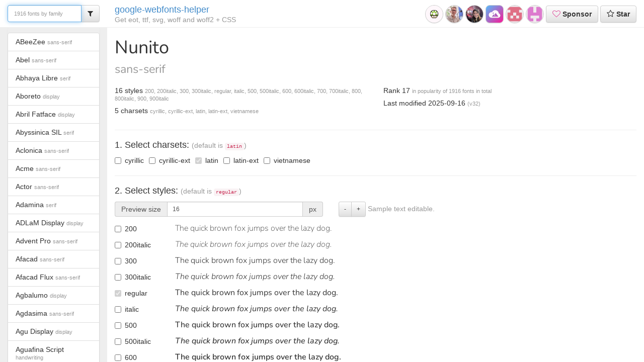

--- FILE ---
content_type: text/html; charset=UTF-8
request_url: https://gwfh.mranftl.com/fonts/nunito?subsets=latin
body_size: 1214
content:
<!doctype html>
<!--[if lt IE 7]>      <html class="no-js lt-ie9 lt-ie8 lt-ie7"> <![endif]-->
<!--[if IE 7]>         <html class="no-js lt-ie9 lt-ie8"> <![endif]-->
<!--[if IE 8]>         <html class="no-js lt-ie9"> <![endif]-->
<!--[if gt IE 8]><!--> <html class="no-js"> <!--<![endif]-->
  <head>
    <meta charset="utf-8">
    <meta http-equiv="X-UA-Compatible" content="IE=edge">
    <base href="/">
    <meta name="google-site-verification" content="al_wEWN9QTMdH0LIzJpanPUiK1lrThiJVuQYDoyflJg" />
    <title>google webfonts helper</title>
    <meta name="description" content="A Hassle-Free Way to Self-Host Google Fonts. Get eot, ttf, svg, woff and woff2 files + CSS snippets!">
    <meta name="author" content="Mario Ranftl">
    <meta name="keywords" content="font, host, self-host, font-face, serve, zip, archive, css, woff, woff2, eot, ttf, svg, web fonts, google web fonts, google fonts, instructions, modern browsers, best support, font service">
    <meta name="robots" content="all">
    <meta name="copyright" content="Copyright 2016 Mario Ranftl (majodev | MIT License)">
    <meta name="viewport" content="width=device-width">
    <!-- Place favicon.ico and apple-touch-icon.png in the root directory -->
    <link rel="stylesheet" href="app/0b81fea8.vendor.css"/>
    <link rel="stylesheet" href="app/1ecbaa5b.app.css"/>
  </head>
  <body ng-app="googleWebfontsHelperApp">
    <!--[if lt IE 7]>
      <p class="browsehappy">You are using an <strong>outdated</strong> browser. Please <a href="http://browsehappy.com/">upgrade your browser</a> to improve your experience.</p>
    <![endif]-->

    <!-- Add your site or application content here -->
    <div ui-view=""></div>
    <!-- <a ui-sref="fonts">FONTS state</a> -->

    <!--[if lt IE 9]>
    <script src="bower_components/es5-shim/es5-shim.js"></script>
    <script src="bower_components/json3/lib/json3.min.js"></script>
    <![endif]-->
    <script src="app/18ffea30.vendor.js"></script>

        <script src="app/41d7bd76.app.js"></script>
<script defer src="https://static.cloudflareinsights.com/beacon.min.js/vcd15cbe7772f49c399c6a5babf22c1241717689176015" integrity="sha512-ZpsOmlRQV6y907TI0dKBHq9Md29nnaEIPlkf84rnaERnq6zvWvPUqr2ft8M1aS28oN72PdrCzSjY4U6VaAw1EQ==" data-cf-beacon='{"version":"2024.11.0","token":"7e7a512d2fc043208e385ceb185e3200","r":1,"server_timing":{"name":{"cfCacheStatus":true,"cfEdge":true,"cfExtPri":true,"cfL4":true,"cfOrigin":true,"cfSpeedBrain":true},"location_startswith":null}}' crossorigin="anonymous"></script>
</body>
</html>


--- FILE ---
content_type: application/javascript; charset=UTF-8
request_url: https://gwfh.mranftl.com/app/41d7bd76.app.js
body_size: 6662
content:
"use strict";function apiError(a,b,c,d){a.error=!0,a.errorStatus=b,a.errorHeaders=JSON.stringify(c,null,2),a.errorConfig=JSON.stringify(d,null,2)}angular.module("googleWebfontsHelperApp",["ngCookies","ngResource","ngSanitize","ui.router","ui.bootstrap","cgBusy"]).config(["$stateProvider","$urlRouterProvider","$locationProvider",function(a,b,c){b.otherwise("/fonts"),c.html5Mode(!0)}]),angular.module("googleWebfontsHelperApp").directive("cssCode",[function(){return{templateUrl:"app/cssCode/cssCode.html",restrict:"EA",scope:{type:"=",variant:"=",fontItem:"=",folderPrefix:"="},link:function(a,b){}}}]);var previousFontItem=!1,subsetsChkbTimeoutP=null,subsetsChkbReload=null,variantsMap={};angular.module("googleWebfontsHelperApp").controller("FontsCtrl",["$scope","$http",function(a,b){a.fonts=[],a.sponsors=[],a.busy=!0,a.selectedItemID="",a.predicate={name:"by family",filter:"family",bindArg:"category"},a.reverse=!1,a.fontsPromise=b.get("/api/fonts").success(function(b){a.fonts=b,a.busy=!1}).error(function(b,c,d,e){apiError(a,c,d,e)}),a.sponsorsPromise=b.get("https://sponsors.mranftl.com/json").success(function(b){a.sponsors=b.sponsors,setTimeout(function(){$('[data-toggle="tooltip"]').tooltip()},0)}),a.scrollListTop=function(){$(".scrollerLeft").scrollTop(0)}}]).controller("FontsItemCtrl",["$scope","$stateParams","$http","$state","$timeout","$interval",function(a,b,c,d,e,f){var g=b.subsets||"";subsetsChkbTimeoutP&&(e.cancel(subsetsChkbTimeoutP),f.cancel(subsetsChkbReload)),a.fontID=b.id,a.$parent.selectedItemID=a.fontID,previousFontItem&&previousFontItem.id===b.id?(a.fontItem=previousFontItem,a.loadingMessage="Customizing "+b.id+"...",a.variantsMap=variantsMap):(previousFontItem=!1,a.loadingMessage="Loading "+b.id+"..."),a.error=!1,a.fontFormats="woff2",a.downloadSubSetID="",a.subSetsSelected=0,a.loadingPromise=c.get("/api/fonts/"+b.id+"?subsets="+g).success(function(b){a.fontItem=b,a.downloadSubSetID=b.storeID.replace(/_/g,","),$.each(a.fontItem.subsetMap,function(b){!0===a.fontItem.subsetMap[b]&&(a.subSetsSelected+=1)}),previousFontItem?a.variantSelect():(variantsMap={},$.each(b.variants,function(a,c){variantsMap[c.id]=c.id===b.defVariant}),a.variantsMap=variantsMap,a.variantDownloadQueryString=a.fontItem.defVariant),a.busy=!1}).error(function(b,c,d,e){apiError(a,c,d,e)}),!1===previousFontItem&&(a.busy=!0),a.checkSubsetMinimalSelection=function(b){return 1===a.subSetsSelected&&!0===a.fontItem.subsetMap[b]},a.variantSelect=function(){var b="";$.each(variantsMap,function(a){!0===variantsMap[a]&&(b+=a+",")}),b=0===b.length?a.fontItem.defVariant:b.substring(0,b.length-1),a.variantDownloadQueryString=b},a.subsetSelect=function(){subsetsChkbTimeoutP&&(e.cancel(subsetsChkbTimeoutP),f.cancel(subsetsChkbReload)),subsetsChkbTimeoutP=e(function(){function b(b){a.customizationReloadMessage="Customization will be requested in "+b+" sec..."}var c="",g=0,h=a.fontItem.subsetMap,i=a.fontItem.defSubset;$.each(h,function(a){!0===h[a]&&(c+=a+",",g+=1)}),a.subSetsSelected=g,0===g?(h[i]=!0,c=i):c=c.substring(0,c.length-1),previousFontItem=a.fontItem,subsetsChkbTimeoutP=e(function(){d.go("fonts.item",{id:a.fontID,subsets:c})},3e3);var j=3;b(j),subsetsChkbReload=f(function(){j-=1,b(j)},1e3,3),a.subsetsChkbTimeoutP=subsetsChkbTimeoutP}),a.subsetsChkbTimeoutP=subsetsChkbTimeoutP},a.variantFilter=function(b){if(!1!==a.variantsMap[b.id])return b},a.checkVariantMinimalSelection=function(a){var b=0;return $.each(variantsMap,function(a){!0===variantsMap[a]&&(b+=1)}),1===b&&!0===variantsMap[a]},a.selectText=function(a){var b,c,d=a.currentTarget,e=document,f=d;e.body.createTextRange?(b=document.body.createTextRange(),b.moveToElementText(f),b.select()):window.getSelection&&(c=window.getSelection(),b=document.createRange(),b.selectNodeContents(f),c.removeAllRanges(),c.addRange(b))},a.modernSupportActive=function(){a.fontFormats="woff2"},a.legacySupportActive=function(){a.fontFormats="woff2,ttf"},a.historicSupportActive=function(){a.fontFormats="woff2,woff,ttf,svg,eot"}}]),angular.module("googleWebfontsHelperApp").config(["$stateProvider",function(a){a.state("fonts",{url:"/fonts",templateUrl:"app/fonts/fonts.html",controller:"FontsCtrl"}).state("fonts.item",{url:"/:id?subsets",templateUrl:"app/fonts/fontsItem.html",controller:"FontsItemCtrl"})}]),angular.module("googleWebfontsHelperApp").directive("highlightjs",["$interpolate","$timeout",function(a,b){return{restrict:"EA",scope:!0,compile:function(c,d){var e=a(c.html(),!0);return c.html(""),function(a,c,d){a.$watch(e,function(a){b(function(){var b=c.attr("data-hljs");void 0!==b?c.html(hljs.highlight(b,a).value):c.html(hljs.highlightAuto(a).value)},0)})}},link:function(a,b){}}}]),angular.module("googleWebfontsHelperApp").run(["$templateCache",function(a){a.put("app/cssCode/cssCode.html","<pre ng-if=type.modernSupport><code data-hljs=css highlightjs>/* {{fontItem.id}}-{{variant.id}} - {{fontItem.storeID}} */\n@font-face {\n  font-display: swap; /* Check https://developer.mozilla.org/en-US/docs/Web/CSS/@font-face/font-display for other options. */\n  font-family: {{variant.fontFamily}};\n  font-style: {{variant.fontStyle}};\n  font-weight: {{variant.fontWeight}};\n  src: url('{{folderPrefix}}{{fontItem.id}}-{{fontItem.version}}-{{fontItem.storeID}}-{{variant.id}}.woff2') format('woff2'); /* Chrome 36+, Opera 23+, Firefox 39+, Safari 12+, iOS 10+ */\n}\n</code></pre><pre ng-if=type.legacySupport><code data-hljs=css highlightjs>/* {{fontItem.id}}-{{variant.id}} - {{fontItem.storeID}} */\n@font-face {\n  font-display: swap; /* Check https://developer.mozilla.org/en-US/docs/Web/CSS/@font-face/font-display for other options. */\n  font-family: {{variant.fontFamily}};\n  font-style: {{variant.fontStyle}};\n  font-weight: {{variant.fontWeight}};\n  src: url('{{folderPrefix}}{{fontItem.id}}-{{fontItem.version}}-{{fontItem.storeID}}-{{variant.id}}.woff2') format('woff2'), /* Chrome 36+, Opera 23+, Firefox 39+, Safari 12+, iOS 10+ */\n       url('{{folderPrefix}}{{fontItem.id}}-{{fontItem.version}}-{{fontItem.storeID}}-{{variant.id}}.ttf') format('truetype'); /* Chrome 4+, Firefox 3.5+, IE 9+, Safari 3.1+, iOS 4.2+, Android Browser 2.2+ */\n}\n</code></pre><pre ng-if=type.historicSupport><code data-hljs=css highlightjs>/* {{fontItem.id}}-{{variant.id}} - {{fontItem.storeID}} */\n@font-face {\n  font-display: swap; /* Check https://developer.mozilla.org/en-US/docs/Web/CSS/@font-face/font-display for other options. */\n  font-family: {{variant.fontFamily}};\n  font-style: {{variant.fontStyle}};\n  font-weight: {{variant.fontWeight}};\n  src: url('{{folderPrefix}}{{fontItem.id}}-{{fontItem.version}}-{{fontItem.storeID}}-{{variant.id}}.eot'); /* IE9 Compat Modes */\n  src: url('{{folderPrefix}}{{fontItem.id}}-{{fontItem.version}}-{{fontItem.storeID}}-{{variant.id}}.eot?#iefix') format('embedded-opentype'), /* IE6-IE8 */\n       url('{{folderPrefix}}{{fontItem.id}}-{{fontItem.version}}-{{fontItem.storeID}}-{{variant.id}}.woff2') format('woff2'), /* Chrome 36+, Opera 23+, Firefox 39+, Safari 12+, iOS 10+ */\n       url('{{folderPrefix}}{{fontItem.id}}-{{fontItem.version}}-{{fontItem.storeID}}-{{variant.id}}.woff') format('woff'), /* Chrome 5+, Firefox 3.6+, IE 9+, Safari 5.1+, iOS 5+ */\n       url('{{folderPrefix}}{{fontItem.id}}-{{fontItem.version}}-{{fontItem.storeID}}-{{variant.id}}.ttf') format('truetype'), /* Chrome 4+, Firefox 3.5+, IE 9+, Safari 3.1+, iOS 4.2+, Android Browser 2.2+ */\n       url('{{folderPrefix}}{{fontItem.id}}-{{fontItem.version}}-{{fontItem.storeID}}-{{variant.id}}.svg#{{variant.svg.substring(variant.svg.indexOf('#')+1);}}') format('svg'); /* Legacy iOS */\n}\n</code></pre><style ng-if=type.styleTag>@font-face {\n  font-display: swap; /* Check https://developer.mozilla.org/en-US/docs/Web/CSS/@font-face/font-display for other options. */\n  font-family: {{variant.fontFamily}};\n  font-style: {{variant.fontStyle}};\n  font-weight: {{variant.fontWeight}};\n  src: url('{{variant.eot}}'); /* IE9 Compat Modes */\n  src: url('{{variant.eot}}?#iefix') format('embedded-opentype'), /* IE6-IE8 */\n       url('{{variant.woff2}}') format('woff2'), /* Super Modern Browsers */\n       url('{{variant.woff}}') format('woff'), /* Modern Browsers */\n       url('{{variant.ttf}}')  format('truetype'), /* Safari, Android, iOS */\n       url('{{variant.svg}}') format('svg'); /* Legacy iOS */\n}</style>"),a.put("app/fonts/fonts.html",'<div class=fonts-top-container>\x3c!-- main header --\x3e<div class=top-overlay><div class=row><div class="col-lg-2 col-md-3 col-sm-3 col-xs-4"><div class=input-group>\x3c!-- search box --\x3e<div id=searchwrap class=btn-group><input id=searchinput class=form-control ng-model=query type=search placeholder="{{fonts.length}} fonts {{predicate.name}}" autofocus> <span id=searchclear class="glyphicon glyphicon-remove-circle" ng-class="{\'show\': query.length > 0}" ng-click="query = \'\'"></span></div>\x3c!-- Filter / Order options --\x3e<div class=input-group-btn dropdown is-open=status.isopen><button id=orderButton type=button class="btn btn-default" dropdown-toggle ng-disabled=disabled><i class="fa fa-filter"></i></button><ul class=dropdown-menu role=menu><li role=presentation class=dropdown-header>Order by</li><li ng-click=scrollListTop() ng-model=predicate btn-radio="{name: \'by family\', filter: \'family\', bindArg: \'category\'}"><a href=#>Family</a></li><li ng-click=scrollListTop() ng-model=predicate btn-radio="{name: \'by category\', filter: [\'category\',\'family\'], bindArg: \'category\'}"><a href=#>Category</a></li><li ng-click=scrollListTop() ng-model=predicate btn-radio="{name: \'by popularity\', filter: \'popularity\', pre: \'Rank \'}"><a href=#>Popularity</a></li><li ng-click=scrollListTop() ng-model=predicate btn-radio="{name: \'by last modified\', filter: [\'-lastModified\',\'family\'], bindArg: \'lastModified\'}"><a href=#>Last modified</a></li><li ng-click=scrollListTop() ng-model=predicate btn-radio="{name: \'by # styles\', filter: [\'-variants.length\',\'family\'], bindArg: \'variants\', len: true, post: \' styles\'}"><a href=#>Number of styles</a></li><li ng-click=scrollListTop() ng-model=predicate btn-radio="{name: \'by # charsets\', filter: [\'-subsets.length\',\'family\'], bindArg: \'subsets\', len: true, post: \' charsets\'}"><a href=#>Number of charsets</a></li><li class=divider></li><li ng-click="reverse=!reverse; scrollListTop()"><a href=#>{{reverse === true ? "↑ ascending" : "↓ descending"}}</a></li></ul></div></div></div><div class="col-lg-10 col-md-9 col-sm-9 col-xs-8">\x3c!-- App name --\x3e<h4 class=page-header><a href="/" ng-click="selectedItemID=\'\'">google-webfonts-helper</a><br><small>Get eot, ttf, svg, woff and woff2 + CSS</small></h4><div class=nav-push-right><a class="btn btn-default actSponsorButton actSponsorButton{{ sponsor.type }}" href="https://github.com/{{ sponsor.login }}" ng-repeat="sponsor in sponsors" role=button target=_blank data-toggle=tooltip data-placement=bottom title="{{ sponsor.login }}"><span><img class=sponsor-img src="{{ sponsor.url }}" alt="{{ sponsor.login }}"> <span class="sponsor-img-overlay"></span></a> <a href=https://github.com/sponsors/majodev target=_blank role=button type=button class="btn btn-default actNavButton" data-toggle=tooltip data-placement=bottom title="Join {{ sponsors.length }} lovely sponsors!"><span><i class="fa fa-heart-o sponsorheart"></i>&nbsp;<strong>Sponsor</strong></span></a> <a href=https://github.com/majodev/google-webfonts-helper target=_blank role=button type=button class="btn btn-default actNavButton"><span><i class="fa fa-star-o"></i>&nbsp;<strong>Star</strong></span></a></div></div></div></div><div class=box>\x3c!-- wrapper for scrollbar divs --\x3e<div class=row-fluid><div class="col-lg-2 col-md-3 col-sm-3 col-xs-4 scrollerLeft column" cg-busy="{promise: fontsPromise, message: \'Listing fonts...\'}"><div class=list-group><a href="/fonts/{{font.id}}?subsets={{font.defSubset}}" class="list-group-item {{selectedItemID === font.id ? \'active\' : \'\'}}" ng-repeat="font in fonts | filter:query | orderBy:predicate.filter:reverse"><h5 class=list-group-item-heading>{{font.family}} <small>{{predicate.pre}}{{predicate.bindArg ? (predicate.len ? font[predicate.bindArg].length : font[predicate.bindArg]) : font[predicate.filter]}}{{predicate.post}}</small></h5></a></div></div><div class="col-lg-10 col-md-9 col-sm-9 col-xs-8 scrollerRight column"><div ui-view>\x3c!-- fontItem details template gets appended here --\x3e<div>\x3c!-- Placeholder no item selected --\x3e<header class="jumbotron masthead"><div class=inner><h1>google-webfonts-helper</h1><h2>A Hassle-Free Way to Self-Host Google Fonts</h2><h6>by <a href=http://mranftl.com target=_blank>Mario Ranftl</a></h6><hr><h3><small><i class="fa fa-arrow-circle-o-left pulse"></i>&nbsp;&nbsp;Select a font to continue...</small></h3></div></header><p class=download-info><a href=https://github.com/majodev/google-webfonts-helper class="btn btn-default btn-large" target=_blank>View project on GitHub</a> <a href="http://mranftl.com/2014/12/23/self-hosting-google-web-fonts/" class="btn btn-default btn-large" target=_blank>Read the author\'s note</a> <a href=https://github.com/sponsors/majodev class="btn btn-default btn-large" target=_blank>Sponsor this project</a></p><h3>Useful resources</h3><ul class=list-unstyled><li><a href=https://fonts.google.com/attribution class="btn btn-link btn-large" target=_blank>Google Fonts Open Source Font Attribution</a></li><li><a href="http://css-tricks.com/snippets/css/using-font-face/" class="btn btn-link btn-large" target=_blank>Using @font-face</a></li><li><a href="http://caniuse.com/#feat=woff" class="btn btn-link btn-large" target=_blank>Can I use woff? (compatibility information)</a></li><li><a href=https://gist.github.com/sergejmueller/cf6b4f2133bcb3e2f64a class="btn btn-link btn-large" target=_blank>WOFF 2.0 – Learn more about the next generation Web Font Format</a></li><li><a href=https://gist.github.com/lindsayevans/794800 class="btn btn-link btn-large" target=_blank>Sample MIME server config (Apache, Nginx, IIS)</a></li><li><a href=https://github.com/gabiseabra/google-fonts-webpack-plugin class="btn btn-link btn-large" target=_blank>Google Fonts Webpack Plugin</a></li><li><a href="https://www.news47ell.com/how-to/host-google-fonts-locally-wordpress/" class="btn btn-link btn-large" target=_blank>How to Host Google Fonts Locally in WordPress</a></li></ul></div><div class=apiError ng-class="{\'show\': error === true}"><h2>API Error ({{errorStatus}})</h2><pre>REQUEST CONFIG: {{errorConfig}}\nREQUEST HEADERS: {{errorHeaders}}</pre></div></div></div></div></div></div>'),a.put("app/fonts/fontsItem.html","\x3c!-- Inject all styles to use them directly --\x3e<div ng-repeat=\"variant in fontItem.variants\" css-code variant=variant font-item=fontItem folder-prefix=folderPrefix type={styleTag:true}></div><div cg-busy=\"{promise: loadingPromise, message: loadingMessage}\"><div ng-hide=busy><div class=row><div class=col-sm-12><h1 style=\"font-family:{{fontItem.variants[0].fontFamily}},'Helvetica Neue',Helvetica,Arial,sans-serif; font-weight:400; font-style:{{fontItem.variants[0].fontStyle}}\">{{fontItem.family}}<br><small>{{fontItem.category}}</small></h1></div></div><div class=row><div class=col-sm-6><h5><ng-pluralize count=fontItem.variants.length when=\"{'0': 'no style',\n                           'one': '{} style',\n                           'other': '{} styles'}\"></ng-pluralize>&nbsp;<small><span ng-repeat=\"variant in fontItem.variants\">{{variant.id}}{{$last ? \"\" : \", \"}}</span></small></h5><h5><ng-pluralize count=fontItem.subsets.length when=\"{'0': 'no charsets',\n                           'one': '{} charset',\n"+'                           \'other\': \'{} charsets\'}"></ng-pluralize>&nbsp;<small><span ng-repeat="subset in fontItem.subsets">{{subset}}{{$last ? "" : ", "}}</span></small></h5></div><div class=col-sm-6><h5>Rank {{fontItem.popularity}}&nbsp;<small>in popularity of {{fonts.length}} fonts in total</small></h5><h5>Last modified {{fontItem.lastModified}}&nbsp;<small>({{fontItem.version}})</small></h5></div></div>\x3c!-- character set customization --\x3e<div><hr><h4>1. Select charsets:&nbsp;<small>(default is <code>{{fontItem.defSubset}}</code>)</small></h4><div class=subsetGroup><label class=checkbox-inline ng-repeat="(key,value) in fontItem.subsetMap"><input type=checkbox ng-model=fontItem.subsetMap[key] name=key ng-click="subsetSelect(); requiresReload=true;" data-ng-disabled=checkSubsetMinimalSelection(key)>{{key}}</label></div></div></div><div class=fontVariant ng-hide=busy cg-busy="{promise: subsetsChkbTimeoutP, message: customizationReloadMessage}">\x3c!-- FONT VARIANT BEGINS --\x3e\x3c!-- styles set customization --\x3e<div><hr><h4>2. Select styles:&nbsp;<small>(default is <code>{{fontItem.defVariant}}</code>)</small></h4><div id=fontStyleControl class="form-inline folderPrefixBar"><div class=row><div class=col-xs-5><div id=previewFontSizeInput class=input-group><span class=input-group-addon>Preview size</span> <input class="form-control input-sm" type=number ng-model=fontSize placeholder=16 ng-init="fontSize=16" aria-describedby=px-addon> <span class=input-group-addon id=px-addon>px</span></div></div><div class=col-xs-5><div class=btn-group role=group><button class="btn btn-default btn-sm" ng-click="fontSize = fontSize - 1">-</button> <button class="btn btn-default btn-sm" ng-click="fontSize = fontSize + 1">+</button></div><span class=text-muted>&nbsp;Sample text editable.</span></div></div></div><div id=fontStylePreviewChooser><div ng-repeat="variant in fontItem.variants"><dl class="dl-horizontal variantList"><dt><label class=checkbox-inline><input type=checkbox ng-model=variantsMap[variant.id] name=variant.id data-ng-disabled=checkVariantMinimalSelection(variant.id) ng-click=variantSelect();><span>{{variant.id}}</span></label></dt><dd><p style="font-family:{{variant.fontFamily}}; font-weight:{{variant.fontWeight}}; font-style:{{variant.fontStyle}}; font-size:{{fontSize > 0 ? fontSize : 16}}px" contenteditable>The quick brown fox jumps over the lazy dog.</p></dd></dl></div></div></div>\x3c!-- css snippets --\x3e<div class=fontItemCSSWrap><h4>3. Copy CSS:&nbsp;<small>(default is <code>Modern Browsers</code>)</small></h4><tabset type=pills><tab heading="Modern Browsers" select=modernSupportActive();><p class=small>Choose <code>Modern Browsers</code> if supporting old browsers is not relevant. Formats in this snippet: <code>[{{fontFormats}}]</code></p><div ng-click=selectText($event) class=cssCodeStyle><div ng-repeat="variant in fontItem.variants | filter:variantFilter" css-code variant=variant font-item=fontItem folder-prefix=folderPrefix type={modernSupport:true}></div></div><div class="form-inline folderPrefixBar small">Customize folder prefix (optional):&nbsp;<div class=form-group><input class="form-control input-sm" ng-model=folderPrefix placeholder="no folder prefix" ng-init="folderPrefix=\'../fonts/\'" value="../fonts/"></div></div><p class=small>Click on code to select all statements, then copy/paste it into your own CSS file.</p></tab><tab heading="Legacy Support" select=legacySupportActive();><p class=small>Choose <code>Legacy Support</code> if old browsers still need to be supported. Formats in this snippet: <code>[{{fontFormats}}]</code></p><div ng-click=selectText($event) class=cssCodeStyle><div ng-repeat="variant in fontItem.variants | filter:variantFilter" css-code variant=variant font-item=fontItem folder-prefix=folderPrefix type={legacySupport:true}></div></div><div class="form-inline folderPrefixBar small">Customize folder prefix (optional):&nbsp;<div class=form-group><input class="form-control input-sm" ng-model=folderPrefix placeholder="no folder prefix" ng-init="folderPrefix=\'../fonts/\'" value="../fonts/"></div></div><p class=small>Click on code to select all statements, then copy/paste it into your own CSS file.</p></tab><tab heading="Historic Support" select=historicSupportActive();><p class=small>Choose <code>Historic Support</code> if very old browsers still need to be supported. Formats in this snippet: <code>[{{fontFormats}}]</code></p><div ng-click=selectText($event) class=cssCodeStyle><div ng-repeat="variant in fontItem.variants | filter:variantFilter" css-code variant=variant font-item=fontItem folder-prefix=folderPrefix type={historicSupport:true}></div></div><div class="form-inline folderPrefixBar small">Customize folder prefix (optional):&nbsp;<div class=form-group><input class="form-control input-sm" ng-model=folderPrefix placeholder="no folder prefix" ng-init="folderPrefix=\'../fonts/\'" value="../fonts/"></div></div><p class=small>Click on code to select all statements, then copy/paste it into your own CSS file.</p></tab>\x3c!-- <tab heading="Plain links" class="pull-right">\n          <p class="small"><code>Plain links</code> provides a list of all font file urls from Google, ordered by their style. These are the same files that get packed into the archive in the next step (but they do not have meaningful filenames).</p>\n          <div ng-repeat="variant in fontItem.variants | filter:variantFilter">\n            <h5>{{fontItem.id}}-{{variant.id}} <small>{{fontItem.storeID}}</small></h5>\n            <ul>\n              <li>eot: <a href="{{variant.eot}}">{{variant.eot}}</a></li>\n              <li>woff2: <a href="{{variant.woff2}}">{{variant.woff2}}</a></li>\n              <li>woff: <a href="{{variant.woff}}">{{variant.woff}}</a></li>\n              <li>ttf: <a href="{{variant.ttf}}">{{variant.ttf}}</a></li>\n              <li>svg: <a href="{{variant.svg}}">{{variant.svg}}</a></li>\n            </ul>\n          </div>\n        </tab> --\x3e</tabset></div>\x3c!-- download button --\x3e<div><hr><h4>4. Download files:</h4><p>Your generated archive for <strong>{{fontItem.family}}</strong> with charsets <strong><code>[{{downloadSubSetID}}]</code></strong> and styles <strong><code>[{{variantDownloadQueryString}}]</code></strong> includes the formats <strong><code>[{{fontFormats}}]</code></strong>.</p><a href="/api/fonts/{{fontItem.id}}?download=zip&amp;subsets={{downloadSubSetID}}&amp;variants={{variantDownloadQueryString}}&formats={{fontFormats}}" target=_blank role=button class="btn btn-primary download-button"><i class="fa fa-download fa-lg"></i><br>{{fontItem.id}}-{{fontItem.version}}-{{fontItem.storeID}}.zip</a><p><small>Fonts are copyright of their respective authors.<br><b>See <a target=_blank href=https://fonts.google.com/attribution>Google Fonts Open Source Font Attribution</a> to find out the specific license that this font uses.</b></small></p>\x3c!-- <div class="row">\n        <div class="col-sm-10 col-sm-offset-1">\n          \n        </div>\n      </div>\n      <div class="row">\n        <div class="col-sm-10 col-sm-offset-1">\n          \n        </div>\n      </div> --\x3e</div>\x3c!-- final instructions --\x3e<div><hr><h4>You are now ready to self-host {{fontItem.family}}.<br><small>If this service has actually been helpful for you, please <a href="https://github.com/majodev/google-webfonts-helper/" target=_blank>star it on GitHub</a>. If you\'ve encountered serious problems, file an issue <a href=https://github.com/majodev/google-webfonts-helper/issues>here</a>.<br>❤️ <a href=https://github.com/sponsors/majodev target=_blank>You can help to keep this project alive by sponsoring me.</a> Thank you ❤️.</small></h4><hr></div></div>\x3c!-- FONT VARIANT ENDS --\x3e</div><div class=apiError ng-class="{\'show\': error === true}"><h2>API Error ({{errorStatus}})</h2><pre>REQUEST CONFIG: {{errorConfig}}\nREQUEST HEADERS: {{errorHeaders}}</pre></div>')}]);